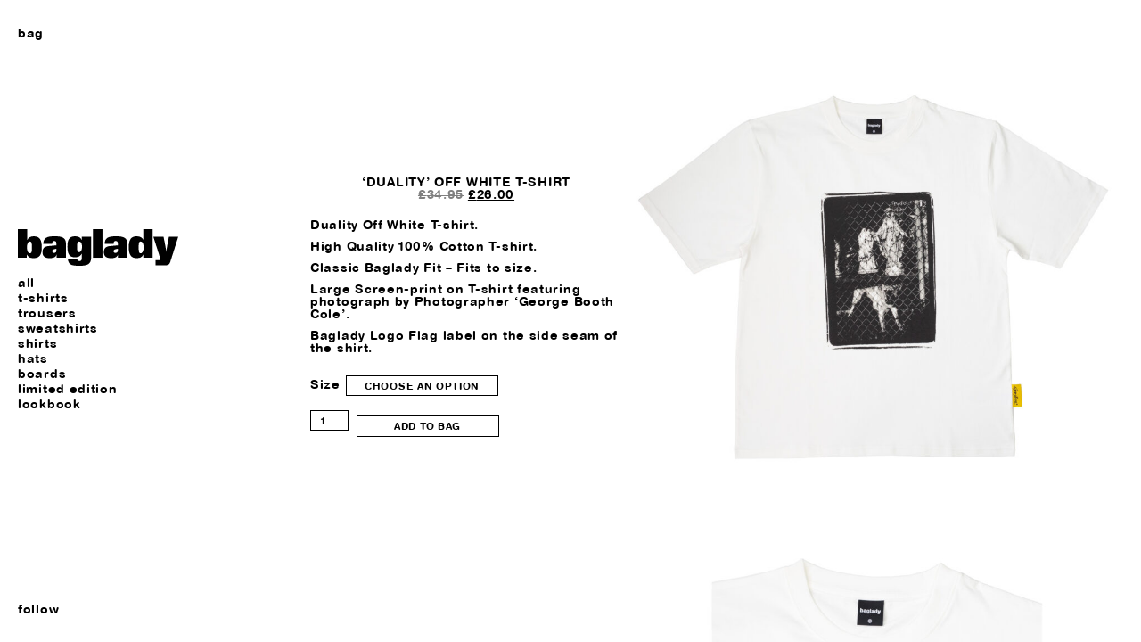

--- FILE ---
content_type: text/css
request_url: https://baglady.supplies/wp-content/themes/bagLady/style.css?ver=1768619089
body_size: 9161
content:
/*
Theme Name: BagLady
Description: Theme for DK - APR 2015 - Updated 4th May 2020 - Updated April 2021
Author: David Holland @ LeCollective
Version: 2.1.1;
*/

html,
body,
div,
span,
applet,
object,
iframe,
h1,
h2,
h3,
h4,
h5,
h6,
p,
blockquote,
pre,
a,
abbr,
acronym,
address,
big,
cite,
code,
del,
dfn,
em,
img,
ins,
kbd,
q,
s,
samp,
small,
strike,
strong,
sub,
sup,
tt,
var,
b,
u,
i,
center,
dl,
dt,
dd,
ol,
ul,
li,
fieldset,
form,
label,
legend,
table,
caption,
tbody,
tfoot,
thead,
tr,
th,
td,
article,
aside,
canvas,
details,
embed,
figure,
figcaption,
footer,
header,
hgroup,
menu,
nav,
output,
ruby,
section,
summary,
time,
mark,
audio,
video {
  margin: 0;
  padding: 0;
  border: 0;
  font-size: 100%;
  font: inherit;
  vertical-align: baseline;
}

:root {
  --grey: #999a9a;
}

/* HTML5 display-role reset for older browsers */
article,
aside,
details,
figcaption,
figure,
footer,
header,
hgroup,
menu,
nav,
section {
  display: block;
}

body {
  line-height: 1;
  /* overflow: hidden; */
}

ol,
ul {
  list-style: none;
}

blockquote,
q {
  quotes: none;
}

blockquote:before,
blockquote:after,
q:before,
q:after {
  content: "";
  content: none;
}

table {
  border-collapse: collapse;
  border-spacing: 0;
}

li {
  list-style: none;
}

body {
  background: #fff;
  color: #000;
  font-size: 14px;
}

.clear {
  display: block;
  clear: both;
}

.clearfix:after {
  display: block;
  visibility: hidden;
  clear: both;

  height: 0;

  content: ".";
}

* html .clearfix,
* html .clearfix {
  height: 1%;
}

.clearfix {
  display: block;
}
/* 
.page-template-archive,
.template-archive {
  background: #000;
  color: #fff;
}

.page-template-archive a,
.page-template-archive a:visited,
.page-template-archive a:active,
.page-template-archive a:focus {
  color: #fff;
} */

a,
a:visited,
a:active,
a:focus {
  text-decoration: none;
  color: #000;
}

html,
body {
  min-height: 100%;
}

#page,
#footer {
  opacity: 0;
}

#site {
  display: flex;
  height: 100%;
}

#header {
  margin-bottom: 30px;
  z-index: 9;
  width: 180px;
  position: fixed;
  padding: 1% 2% 0 2%;
  height: 100%;
}

#wrapper {
  width: calc(100% - 180px);
  margin-left: 180px;
  padding: 2%;
  height: 96%;
  overflow-y: scroll;
}

#page {
  height: 100%;
}

#logo {
  display: inline-block;
}

.wht_logo {
  display: none;
}
/* 
.page-template-archive .blk_logo {
  display: none;
}

.page-template-archive .wht_logo {
  display: inline-block;
} */

.ease {
  -webkit-transition: all 0.5s ease-in-out;
  -moz-transition: all 0.5s ease-in-out;
  -o-transition: all 0.5s ease-in-out;
  transition: all 0.5s ease-in-out;
}

.mob_copy {
  display: none;
}

#dsk_menu {
  padding-top: 20px;
}

#lead_menu li.current-menu-item a,
#lead_menu li a,
#lead_menu li a:hover {
  border-bottom: 1px solid;
  -webkit-transition: all 0.5s ease-in-out;
  -moz-transition: all 0.5s ease-in-out;
  -o-transition: all 0.5s ease-in-out;
  transition: all 0.5s ease-in-out;
}

#dsk_menu li,
#dsk_menu li a {
  display: block;
  font-size: 16px;
}

#dsk_menu li a {
  -webkit-transition: all 0.5s ease-in-out;
  -moz-transition: all 0.5s ease-in-out;
  -o-transition: all 0.5s ease-in-out;
  transition: all 0.5s ease-in-out;
  border-bottom: 1px solid #fff;
}

.page-template-about #dsk_menu li a {
  border-bottom: 1px solid #000;
}

.page-template-about #dsk_menu li.current-menu-item a,
.page-template-about #dsk_menu li a:hover,
.page-template-about #dsk_menu .sm li a:hover {
  border-bottom: 1px solid #fff;
}

#dsk_menu #secondary_menu li a,
#dsk_menu #mob_sec li a {
  font-size: 14px;
}

.mob_item {
  display: none;
}

.sm {
  opacity: 0;
  display: none;
  padding-top: 3px;
}

#dsk_menu .sm .current-menu-item a,
#dsk_menu .sm li a:hover {
  border-bottom: 1px solid #000;
}

#dsk_menu .sm li a {
  padding-bottom: 2px;
  font-size: 14px;
}

.sm.hideme {
  opacity: 1;
}

.page-template-collections .sm {
  opacity: 1;
}

.page-template-collections .mob_item .sm {
  opacity: 0;
}

.page-template-collections .mob_item .sm.hideme {
  opacity: 1;
}

#logo img {
  width: 100%;
  padding-top: 5px;
  max-width: 50px;
}

.moblogo,
.smob_cont {
  display: none;
}

/*#my_hero img, #single_slide img {
	height:auto;
	width:auto;
}
#single_slide {
	margin-left: auto;
	margin-right: auto;
	left: 0;
	right: 0;
}*/
#single_title {
  font-size: 1.4em;
  margin-bottom: 30px;
  text-align: center;
}

#page h1,
#page h2 {
  font-size: 18px;
  margin-bottom: 40px;
  text-align: center;
}

#loader {
  background: #fff;
  position: absolute;
  width: 100%;
  height: 100%;
  top: 0;
  left: 0;
  z-index: 9999;
  text-align: center;
  padding-top: 20%;
}

.loaders {
  display: inline-block;
  vertical-align: middle;
  font-size: 3em;
  opacity: 0;
}

.centerani {
  max-width: 200px;
  padding: 0 1%;
}

.centerani img {
  width: 100%;
  height: auto;
}

.single {
}

form {
  text-align: left;
}

.page-template-default #page {
  height: 100%;
  position: relative;
  padding: 0;
  width: auto;
}

.page_news {
  display: table;
  width: 100%;
  position: absolute;
  text-align: center;
  height: 100%;
}

#val {
  display: table-cell;
  vertical-align: middle;
}

.menu-header-container {
  display: inline-block;
  position: absolute;
  right: 0;
  padding-top: 30px;
  width: 50%;
  text-align: right;
}

ul#menu-header li {
  display: inline-block;
  margin-left: 30px;
}

ul#menu-header li a,
#footer ul li a {
  border-bottom: 2px solid none;
  -webkit-transition: all 0.5s ease-in-out;
  -moz-transition: all 0.5s ease-in-out;
  -o-transition: all 0.5s ease-in-out;
  transition: all 0.5s ease-in-out;
  font-size: 16px;
  padding-bottom: 3px;
}

ul#menu-header li a:hover,
ul#menu-header li.current_page_item a {
  border-bottom: 2px solid #ff0000;
  -webkit-transition: all 0.5s ease-in-out;
  -moz-transition: all 0.5s ease-in-out;
  -o-transition: all 0.5s ease-in-out;
  transition: all 0.5s ease-in-out;
}

article {
  max-width: 500px;
  display: inline-block;
  width: calc(93.2% / 3);
  margin: 1%;
  overflow: hidden;
  position: relative;
  cursor: pointer;
}

article img {
  vertical-align: top;
}

#project_info {
  color: #fff;
  padding: 8% 20%;
  background-color: rgba(255, 0, 0, 0.75);
  z-index: 999;
  position: fixed;
  bottom: 0;
  left: 0;
  width: 60%;
  height: 32%;
  display: none;
  line-height: 19px;
}

#pro_copy {
  display: table-row;
}

#project_info p {
  text-align: center;
  max-width: 700px;
  vertical-align: middle;
}

#project_info p a {
  color: #fff;
  text-decoration: underline;
}

#abt {
  padding: 20px 0;
}

#abt h1 {
  text-align: center;
}

#abt p {
  text-align: center;
  max-width: 700px;
  margin: auto;
  margin-bottom: 10px;
  line-height: 19px;
}

#abt .sy-slides-crop {
  overflow: visible;
}

.overlay {
  width: 100%;
  height: 100%;
  position: absolute;
  background-color: rgba(255, 0, 0, 0.75);
  opacity: 0;
  -webkit-transition: all 0.5s ease-in-out;
  -moz-transition: all 0.5s ease-in-out;
  -o-transition: all 0.5s ease-in-out;
  transition: all 0.5s ease-in-out;
  cursor: pointer;
  top: 0;
}

article:hover > .overlay {
  opacity: 1;
  -webkit-transition: all 0.5s ease-in-out;
  -moz-transition: all 0.5s ease-in-out;
  -o-transition: all 0.5s ease-in-out;
  transition: all 0.5s ease-in-out;
  top: 0;
}

.work_title {
  color: #fff;
  width: 72%;
  text-align: center;
  font-size: 2.9em;
  position: relative;
  top: 50%;
  -webkit-transform: translateY(-50%);
  -ms-transform: translateY(-50%);
  transform: translateY(-50%);
  padding: 0 14%;
}

article .work_image img {
  width: 100%;
  height: auto;
}

#my_hero li img,
#single_slide li img {
  text-align: center;
  /*max-width:100%;
        max-width:95%;
    width:auto;
    padding-bottom:50px;
    height:auto;*/
}

.header #single_title {
  display: none;
}

.single .header #single_title {
  display: inline-block;
  padding-top: 0px;
}

.columns {
  display: inline-block;
  vertical-align: top;
  padding: 0 10px;
}

#page #col1,
#page #col2 {
  width: 48%;
  max-width: 450px;
}

#col3 h1,
#col3 h2 {
  text-align: left;
}

#col2 {
  line-height: 18px;
}

#col2 h3 {
  margin-bottom: 0px;
}

#col3 {
  width: 26%;
}

#col2 ul li {
  display: inline-block;
  padding: 0 10px;
}

#col3 h1 {
  margin: 0px 0 20px 0;
}

#col3 h2 {
  margin: 40px 0 20px 0;
}

#col3 ul li {
  padding: 2px 0;
}

#col2 ul li a,
#col3 ul li a {
  text-decoration: underline;
}

.columns p,
#page_content p {
  margin-bottom: 18px;
  width: 460px;
  margin-left: auto;
  margin-right: auto;
  line-height: 18px;
}

#col2 p {
  margin-bottom: 0px;
}

.columns h3,
#page_content h3,
.columns .titles {
  font-size: 16px;
  margin-bottom: 20px;
}

#page_content {
  text-align: center;
}

.columns img {
  width: 100%;
  height: auto;
}

#footer {
  position: fixed;
  width: 100%;
  padding: 2%;
  left: 0;
  bottom: 0;
  z-index: 999999999;
}

#footer.showme {
  background: rgba(255, 255, 255, 0.8);
}

.page-template-about #footer.showme,
.page-template-archive #footer.showme {
  background: rgba(0, 0, 0, 1);
}

#footer #foot-men {
  text-align: justify;
  font-size: 0.1px; /* IE 9/10 fix */
}

#footer #foot-men:after {
  content: "";
  width: 100%; /* Ensures justification for single lines */
  display: inline-block;
}

#footer #foot-men li {
  font-size: 16px;
  display: inline-block;
  opacity: 0;
  border-bottom: 1px solid #fff;
}

#footer #foot-men li:hover {
  border-bottom: 1px solid #000;
}

.page-template-about footer #foot-men li,
.page-template-archive #footer #foot-men li {
  border-bottom: 1px solid #000;
}

.page-template-about footer #foot-men li:hover,
.page-template-archive #footer #foot-men li:hover {
  border-bottom: 1px solid #fff;
}

#footer #foot-men li:first-child {
  text-align: left;
}

#footer #foot-men li:last-child {
  text-align: right;
}

#footer #foot-men li#contbut,
#footer #foot-men li.showme {
  opacity: 1;
  cursor: pointer;
}

@-webkit-keyframes left-right {
  0% {
    -moz-transform: translateY(-20%) translateX(-10%);
    -ms-transform: translateY(-20%) translateX(-10%);
    -webkit-transform: translateY(-20%) translateX(-10%);
    transform: translateY(-20%) translateX(-10%);
  }
  100% {
    -moz-transform: translateY(0%) translateX(10%);
    -ms-transform: translateY(0%) translateX(10%);
    -webkit-transform: translateY(0%) translateX(10%);
    transform: translateY(0%) translateX(10%);
  }
}

@-moz-keyframes left-right {
  0% {
    -moz-transform: translateY(-20%) translateX(-10%);
    -ms-transform: translateY(-20%) translateX(-10%);
    -webkit-transform: translateY(-20%) translateX(-10%);
    transform: translateY(-20%) translateX(-10%);
  }
  100% {
    -moz-transform: translateY(0%) translateX(10%);
    -ms-transform: translateY(0%) translateX(10%);
    -webkit-transform: translateY(0%) translateX(10%);
    transform: translateY(0%) translateX(10%);
  }
}

@-ms-keyframes left-right {
  0% {
    -moz-transform: translateY(-20%) translateX(-10%);
    -ms-transform: translateY(-20%) translateX(-10%);
    -webkit-transform: translateY(-20%) translateX(-10%);
    transform: translateY(-20%) translateX(-10%);
  }
  100% {
    -moz-transform: translateY(0%) translateX(10%);
    -ms-transform: translateY(0%) translateX(10%);
    -webkit-transform: translateY(0%) translateX(10%);
    transform: translateY(0%) translateX(10%);
  }
}

@keyframes left-right {
  0% {
    -moz-transform: translateY(-20%) translateX(-10%);
    -ms-transform: translateY(-20%) translateX(-10%);
    -webkit-transform: translateY(-20%) translateX(-10%);
    transform: translateY(-20%) translateX(-10%);
  }
  100% {
    -moz-transform: translateY(0%) translateX(10%);
    -ms-transform: translateY(0%) translateX(10%);
    -webkit-transform: translateY(0%) translateX(10%);
    transform: translateY(0%) translateX(10%);
  }
}

@-webkit-keyframes right-left {
  0% {
    -moz-transform: translateY(0%) translateX(10%);
    -ms-transform: translateY(0%) translateX(10%);
    -webkit-transform: translateY(0%) translateX(10%);
    transform: translateY(0%) translateX(10%);
  }
  100% {
    -moz-transform: translateY(-20%) translateX(-10%);
    -ms-transform: translateY(-20%) translateX(-10%);
    -webkit-transform: translateY(-20%) translateX(-10%);
    transform: translateY(-20%) translateX(-10%);
  }
}

@-moz-keyframes right-left {
  0% {
    -moz-transform: translateY(0%) translateX(10%);
    -ms-transform: translateY(0%) translateX(10%);
    -webkit-transform: translateY(0%) translateX(10%);
    transform: translateY(0%) translateX(10%);
  }
  100% {
    -moz-transform: translateY(-20%) translateX(-10%);
    -ms-transform: translateY(-20%) translateX(-10%);
    -webkit-transform: translateY(-20%) translateX(-10%);
    transform: translateY(-20%) translateX(-10%);
  }
}

@-ms-keyframes right-left {
  0% {
    -moz-transform: translateY(0%) translateX(10%);
    -ms-transform: translateY(0%) translateX(10%);
    -webkit-transform: translateY(0%) translateX(10%);
    transform: translateY(0%) translateX(10%);
  }
  100% {
    -moz-transform: translateY(-20%) translateX(-10%);
    -ms-transform: translateY(-20%) translateX(-10%);
    -webkit-transform: translateY(-20%) translateX(-10%);
    transform: translateY(-20%) translateX(-10%);
  }
}

@keyframes right-left {
  0% {
    -moz-transform: translateY(0%) translateX(10%);
    -ms-transform: translateY(0%) translateX(10%);
    -webkit-transform: translateY(0%) translateX(10%);
    transform: translateY(0%) translateX(10%);
  }
  100% {
    -moz-transform: translateY(-20%) translateX(-10%);
    -ms-transform: translateY(-20%) translateX(-10%);
    -webkit-transform: translateY(-20%) translateX(-10%);
    transform: translateY(-20%) translateX(-10%);
  }
}

.sy-box {
}

.sy-box.sy-loading .sy-slides-wrap,
.sy-box.sy-loading .sy-pager {
  visibility: hidden;
}

/* element that wraps the slides */
.sy-slides-wrap {
  position: relative;
  height: 100%;
  width: 100%;
}

.sy-slides-wrap:hover .sy-controls {
  display: block;
}

/* element that crops the visible area to the slides */
.sy-slides-crop {
  height: 100%;
  width: 100%;
  /*position: absolute;*/
  /*overflow: hidden;*/
}

.home .sy-slides-crop {
  height: 100%;
  width: 100%;
  position: absolute;
  overflow: hidden;
}

/* list containing the slides */
.sy-list {
  width: 100%;
  height: 100%;
  list-style: none;
  margin: 0;
  padding: 0;
}

.sy-list.horizontal {
  -moz-transition: left ease;
  -o-transition: left ease;
  -webkit-transition: left ease;
  transition: left ease;
}

.sy-list.vertical {
  -moz-transition: top ease;
  -o-transition: top ease;
  -webkit-transition: top ease;
  transition: top ease;
}

/* single slide */
.sy-slide {
  position: absolute;
  width: 80%;
  left: 0;
  right: 0;
  margin: auto;
  z-index: 2;
}

.sy-slide.kenburns {
  width: 140%;
  left: -20%;
}

.sy-slide.kenburns.useCSS {
  -moz-transition-property: opacity;
  -o-transition-property: opacity;
  -webkit-transition-property: opacity;
  transition-property: opacity;
}

.sy-slide.kenburns.useCSS.sy-ken:nth-child(1n) {
  -webkit-animation-name: left-right;
  -webkit-animation-fill-mode: forwards;
  -moz-animation-name: left-right;
  -moz-animation-fill-mode: forwards;
  -o-animation-name: left-right;
  -o-animation-fill-mode: forwards;
  animation-name: left-right;
  animation-fill-mode: forwards;
}

.nexter {
  text-align: center;
}

.sy-slide.kenburns.useCSS.sy-ken:nth-child(2n) {
  -webkit-animation-name: right-left;
  -webkit-animation-fill-mode: forwards;
  -moz-animation-name: right-left;
  -moz-animation-fill-mode: forwards;
  -o-animation-name: right-left;
  -o-animation-fill-mode: forwards;
  animation-name: right-left;
  animation-fill-mode: forwards;
}

.sy-slide.sy-active {
  z-index: 3;
}

.sy-slide > a {
  margin: 0;
  padding: 0;
  display: block;
  width: 100%;
}

.sy-slide > a > img {
  margin: 0 auto;
  padding: 0;
  display: block;
  /*width: 100%;*/
  border: 0;
  max-width: 1500px;
}

.single_page {
  position: relative;
}

#project_close::before,
#project_button::before,
#mobclose::before {
  content: url(img/crosswhtupdate.svg);
  float: left;
  -moz-transition: 0.5s all;
  -webkit-transition: 0.5s all;
  margin-right: 5px;
}

#project_button::before {
}

#project_button::before {
  content: url(img/cross_red.svg);
}

#project_close:hover::before,
#project_button:hover::before,
#mobclose:hover::before {
  -moz-transform: rotate(45deg);
  -webkit-transform: rotate(45deg);
}

#project_button {
  right: 5%;
  /*margin-top:-50px;*/
  margin-top: -19%;
  position: absolute;
}

#project_close {
  position: absolute;
  top: 15%;
  right: 4.5%;
}

#project_close,
#project_close:hover,
#project_button,
#project_button:hover {
  width: 40px;
  height: 40px;
  display: block;
  cursor: pointer;
}

#page .sign_up {
  width: 31%;
  margin: auto;
  text-align: center;
  padding-top: 30px;
  max-width: 375px;
}

#page .sign_up h1 {
  font-size: 14px;
  margin-bottom: 5px;
  text-align: left;
}

.button {
  margin: 5px 0px 5px 5px;
  float: right;
}

/* next/ prev buttons, with arrows and clickable area a lot larger than the visible buttons */
.sy-controls {
  list-style: none;
  height: 100%;
  width: 100%;
  position: absolute;
  padding: 0;
  margin: 0;
  top: 6%;
}

.home .sy-controls {
  list-style: none;
  height: 100%;
  width: 100%;
  position: absolute;
  padding: 0;
  margin: 0;
  top: 6%;
}

.sy-controls li {
  position: absolute;
  z-index: 33;
  width: 22px;
}

.sy-controls li.sy-prev {
  left: 0;
  top: 42%;
}

.sy-controls li.sy-prev a:after {
  background-position: -5% 0;
  margin-left: -2em;
}

.sy-controls li.sy-next {
  right: 0;

  top: 42%;
}

.sy-controls li.sy-next a:after {
  background-position: 105% 0;
}

.about_mob {
  display: none;
}

@media only screen and (max-device-width: 600px) {
  .sy-controls {
    display: block;
  }

  .sy-controls li {
    min-width: 2.1em;
  }

  .sy-controls li a:after {
    width: 1.4em;
    height: 1.4em;
    margin-top: -0.7em;
    margin-left: -0.7em;
  }
}

/* captions, styled fo the overlay variant */
.sy-caption-wrap {
  position: absolute;
  bottom: 2em;
  z-index: 12;
  display: none;
  left: 50%;
}

.sy-caption-wrap .sy-caption {
  position: relative;
  left: -50%;
  background-color: rgba(0, 0, 0, 0.54);
  color: #fff;
  padding: 0.4em 1em;
  -moz-border-radius: 1.2em;
  -webkit-border-radius: 1.2em;
  border-radius: 1.2em;
}

.sy-caption-wrap .sy-caption a:link,
.sy-caption-wrap .sy-caption a:visited {
  color: #e24b70;
  font-weight: 600;
  text-decoration: none;
}

.sy-caption-wrap .sy-caption a:hover,
.sy-caption-wrap .sy-caption a:focus {
  text-decoration: underline;
}

@media only screen and (max-device-width: 600px),
  screen and (max-width: 600px) {
  .sy-caption-wrap {
    left: 0;
    bottom: 0.4em;
  }

  .sy-caption-wrap .sy-caption {
    left: 0;
    padding: 0.2em 0.4em;
    font-size: 0.92em;
    -moz-border-radius: 0;
    -webkit-border-radius: 0;
    border-radius: 0;
  }
}

/* pager bubbles */
.sy-pager {
  overflow: hidden;
  *zoom: 1;
  display: block;
  width: 100%;
  margin: 1em 0;
  padding: 0;
  list-style: none;
  text-align: center;
  height: 25px;
}

.sy-pager li {
  display: inline-block;
  width: 1.2em;
  height: 1.2em;
  margin: 0 1em 0 0;
  -moz-border-radius: 50%;
  -webkit-border-radius: 50%;
  border-radius: 50%;
}

.sy-pager li.sy-active a {
  background-color: #829caa;
}

.sy-pager li a {
  width: 100%;
  height: 100%;
  display: block;
  background-color: #d9e1e5;
  text-indent: -9999px;
  -moz-background-size: 2em;
  -o-background-size: 2em;
  -webkit-background-size: 2em;
  background-size: 2em;
  -moz-border-radius: 50%;
  -webkit-border-radius: 50%;
  border-radius: 50%;
}

.sy-pager li a:link,
.sy-pager li a:visited {
  opacity: 1;
}

.sy-pager li a:hover,
.sy-pager li a:focus {
  opacity: 0.6;
}

/* element to "keep/ fill" the space of the content, gets intrinsic height via js */
.sy-filler {
  width: 100%;
}

.sy-filler.ready {
  -moz-transition: padding 600ms ease;
  -o-transition: padding 600ms ease;
  -webkit-transition: padding 600ms ease;
  transition: padding 600ms ease;
}

.sy-pager,
#mobmenu,
#mobclose,
#mobile_overlay {
  display: none;
}

article {
  width: calc(91% / 4);
}

.work_title {
  font-size: 3em;
  letter-spacing: 2px;
}

.page-template-work #footer {
  display: inline-block;
  text-align: center;
  width: 100%;
  margin: auto;
  position: relative;
}

.menu-footer-container,
#menu-footer {
  width: 100%;
  text-align: center;
  margin: auto;
}

@media only screen and (max-width: 1700px) {
  .work_title {
    font-size: 2.5em;
  }
}

@media only screen and (max-width: 1450px) {
  .work_title {
    font-size: 2.1em;
  }
}

@media only screen and (min-width: 1220px) {
  article {
    width: calc(90.5% / 4);
  }

  .work_title {
    font-size: 1.9em;
  }
}

@media only screen and (max-width: 1220px) {
  article {
    width: calc(93.1% / 3);
  }

  .work_title {
    font-size: 2.1em;
  }

  .slidetitle {
  }
}

@media only screen and (max-width: 1085px) {
  article {
    width: calc(92.7% / 3);
  }

  .work_title {
    font-size: 1.9em;
  }

  .email {
    width: 85%;
  }
}

@media only screen and (max-width: 900px) {
  .single .header #single_title,
  #footer #foot-men li.socbut {
    display: none;
  }

  #page .sign_up {
    width: 37%;
  }
}

@media only screen and (max-width: 887px) {
  article {
    width: calc(92.5% / 3);
  }

  .work_title {
    font-size: 1.7em;
  }
}

@media only screen and (max-width: 768px) {
  article {
    width: calc(95% / 2);
  }

  .work_title {
    font-size: 1.7em;
  }

  #my_hero img,
  #single_slide img {
    width: 100%;
  }
}

@media only screen and (max-width: 680px) {
  #page .sign_up {
    width: 50%;
  }

  .columns p,
  #page_content p {
    width: 96%;
    padding: 0 2%;
  }
}

@media only screen and (max-width: 600px) {
  .full_cont,
  .about_dkt {
    display: none;
  }

  .about_mob {
    display: block;
  }

  .mainlogo {
    display: none;
  }

  .work_title {
    font-size: 1.5em;
  }

  .single #header {
    margin-bottom: 0;
  }

  .sy-controls li a::after {
    height: 3em;
  }

  .sy-controls li.sy-prev,
  .sy-controls li.sy-next {
    top: 35%;
  }

  #mobmenu {
    display: block;
    cursor: pointer;
    position: fixed;
    right: 5%;
    top: 10px;
    z-index: 999;
  }

  .mline {
    background: #000;
    height: 2px;
    width: 39px;
    margin-bottom: 12px;
    opacity: 1;
    top: 5px;
    position: relative;
    -webkit-transition: all 0.5s ease-in-out;
    -moz-transition: all 0.5s ease-in-out;
    -o-transition: all 0.5s ease-in-out;
    transition: all 0.5s ease-in-out;
  }

  .mline.dance {
    background: #fff;
    top: 20px;
    -webkit-transition: all 0.5s ease-in-out;
    -moz-transition: all 0.5s ease-in-out;
    -o-transition: all 0.5s ease-in-out;
    transition: all 0.5s ease-in-out;
  }

  #line1.mline,
  #line3.mline {
    -moz-transform: rotate(0deg);
    -webkit-transform: rotate(0deg);
  }

  #line1.mline.dance {
    -moz-transform: rotate(-225deg);
    -webkit-transform: rotate(-225deg);
  }

  #line2.mline.dance {
    opacity: 0;
    -moz-transform: rotate(225deg);
    -webkit-transform: rotate(225deg);
  }

  #line3.mline.dance {
    -moz-transform: rotate(225deg);
    -webkit-transform: rotate(225deg);
    top: -8px;
  }

  #mobclose.mobilemenu {
    display: block;
    position: fixed;
    right: 0;
    top: 0;
    z-index: 999;
    padding: 3%;
  }

  #mobmenu img {
    width: 100%;
    height: auto;
  }

  .menu-header-container {
    background-color: rgba(255, 0, 0, 0.75);
    position: fixed;
    top: 0;
    padding: 18% 5% 4% 5%;
    width: 40%;
    z-index: 99;
    opacity: 0;
    right: -50%;
    -webkit-transition: all 0.5s ease-in-out;
    -moz-transition: all 0.5s ease-in-out;
    -o-transition: all 0.5s ease-in-out;
    transition: all 0.5s ease-in-out;
  }

  .menu-header-container.mobilemenu {
    opacity: 1;
    right: 0;
    -webkit-transition: all 0.5s ease-in-out;
    -moz-transition: all 0.5s ease-in-out;
    -o-transition: all 0.5s ease-in-out;
    transition: all 0.5s ease-in-out;
  }

  ul#menu-header li {
    display: block;
    margin-left: 0;
    text-align: right;
    padding: 6% 0;
  }

  ul#menu-header li a {
    color: #fff;
    border-bottom: 0px !important;
    font-size: 2em;
  }

  ul#menu-header li a:hover,
  ul#menu-header li.current_page_item a {
  }

  #project_info {
    height: 100%;
    padding: 0 15%;
    width: 70%;
  }

  #project_close {
    top: 15px;
    right: 11px;
  }

  #project_info p {
    position: relative;
    top: 50%;
    -webkit-transform: translateY(-50%);
    -ms-transform: translateY(-50%);
    transform: translateY(-50%);
  }

  #footer {
    display: none;
    width: 84%;
    position: absolute;
    bottom: 0;
    padding: 10px 0;
  }

  .page-template-about #footer {
  }

  #footer ul li a:hover {
    border-bottom: 0px;
  }
}

@media only screen and (max-width: 489px) {
  #header {
    top: 0;
  }

  #my_hero img,
  #single_slide img {
    width: 100%;
  }

  #my_hero li {
    margin-bottom: 10px;
  }

  #wrapper {
    padding: 2%;
  }

  .work_title {
    font-size: 2em;
  }

  #my_hero li img,
  #single_slide li img {
    max-width: 100%;
  }

  #page .sign_up {
    width: 80%;
  }
}

.page-template-work #page {
  padding: 60px 6%;
  padding: 10vh 6vw;
}

.sy-box,
#content {
  width: 100%;
  height: 100%;
}
#my_hero {
  position: fixed;
  top: 0;
  left: 0;
  width: 100%;
  height: 100%;
  z-index: 0;
}
#my_hero .bgSlide {
  width: 100%;
  height: 100%;
  background-repeat: no-repeat;
  background-position: center;
  background-size: cover;
}
#my_hero.owl-carousel .owl-stage,
#my_hero.owl-carousel .owl-stage .owl-item {
  width: 100%;
  height: 100%;
}
#my_hero > li {
  width: 100%;
  height: 100%;
  position: relative;
  overflow: hidden;
}

#my_hero > li img,
#about {
  position: absolute;
  top: 50%;
  left: 50%;
  transform: translate(-50%, -50%);
  -ms-transform: translate(-50%, -50%);
  -webkit-transform: translate(-50%, -50%);
}

.sy-slide {
  width: auto;
}

.sy-controls li.sy-prev,
.sy-controls li.sy-next {
  top: 50%;
  margin-top: -16px;
}

.sy-controls li.sy-prev {
  margin-left: -5%;
}

.sy-controls li.sy-next {
  margin-right: -5%;
}

#project_button {
  right: 4.8%;
  margin-top: 0;
  top: auto;
  bottom: 5vh;
  height: 40px;
  width: 40px;
}

.menu-header-container {
  padding-top: 0;
  line-height: 48px;
}

#project_info {
  height: 51%;
  width: 100%;
}

#project_info p {
  margin: 0 auto;
  top: 0;
  -webkit-transform: translateY(0);
  -ms-transform: translateY(0);
  transform: translateY(0);
}

#single_title {
  position: absolute;
  left: 25%;
  right: 25%;
  top: 0;
  bottom: 0;
  line-height: 48px;
  margin: 0;
}

#my_hero p,
.about_mob #about p {
  text-align: center;
  max-width: 700px;
  margin: auto;
  margin-bottom: 10px;
  line-height: 19px;
}

.work_title {
  width: 100%;
  position: absolute;
  top: 50%;
  padding: 0 14%;
  -webkit-transform: translateY(-50%);
  -ms-transform: translateY(-50%);
  transform: translateY(-50%);
}

article {
  width: 23%;
  overflow: hidden;
}

@media only screen and (max-width: 1890px) {
  article {
    width: 31%;
  }
}

@media only screen and (min-width: 1890px) {
  article {
    width: 23%;
  }
}

@media only screen and (min-width: 1600px) {
  #project_info p {
    max-width: 815px;
    display: block;
  }

  #about p {
    font-size: 24px;
    line-height: 28px;
  }
}

@media only screen and (max-width: 960px) {
  article {
    width: 30%;
  }
}

@media only screen and (max-width: 768px) {
  article {
    width: 47%;
  }
}

.page-template-about .sy-slides-crop {
  overflow: visible;
}

#about {
  width: 80%;
  margin: auto;
}

#page h1#single_title {
  position: initial;
  margin-bottom: 0px;
}

body.page-template-work {
  overflow: auto;
}

.page-template-work #page {
  position: relative;
  height: auto;
  max-height: none;
}

.about_mob #about p {
  line-height: 20px;
}

@media only screen and (max-width: 600px) {
  .menu-header-container {
    padding: 18% 5% 4% 5%;
  }

  body {
    overflow: auto;
  }

  #my_hero > li img,
  #about {
    position: static;
    -webkit-transform: translateY(0);
    -ms-transform: translateY(0);
    transform: translateY(0);
    width: 100%;
  }

  #my_hero > li {
    height: auto;
  }

  /* #page {
    position: static;
    padding: 100px 3%;
  } */

  /* #page,
  #wrapper {
    height: 100%;
    position: relative !important;
    text-align: center;
  } */

  article {
    width: 100%;
    margin: 0;
  }

  #my_hero > li + li,
  article + article {
    margin-top: 0px;
  }

  .home #my_hero > li + li {
    margin-top: 0px;
  }

  .page-template-about #my_hero {
    display: none;
  }
}

@media only screen and (max-width: 489px) {
  #project_info {
    height: 100%;
  }

  #project_button {
    bottom: 5vh;
    position: fixed;
  }

  #project-close {
    top: 15px;
    right: 11px;
  }

  .page-template-work #page,
  .single #page {
    padding: 60px 3%;
    padding: 10vh 3vw;
  }

  #footer {
    display: block;
  }

  .home #footer {
    width: 100%;
    padding: 10px 4%;
    left: 0;
  }

  .single #footer,
  .single .header h1#single_title {
    display: none;
  }

  ul#menu-footer {
    display: table;
    width: 100%;
    list-style: none;
  }

  ul#menu-footer li {
    display: table-cell;
    text-align: center;
    padding-right: 0;
  }

  ul#menu-footer li:first-child {
    text-align: left;
  }

  ul#menu-footer li:last-child {
    text-align: right;
  }

  .page-template-work #my_hero > li + li {
    margin-top: 0;
  }
}

@media only screen and (max-width: 736px) {
  .columns {
    padding: 0 5px;
  }

  #footer {
    display: none;
  }

  #col1,
  #col2 {
    width: 49%;
    text-align: center;
  }

  .header {
    text-align: center;
  }

  .mob_item {
    display: block;
    position: absolute;
    top: 0px;
    width: 100%;
    height: 100%;
    z-index: 9;
  }

  .grad {
    width: 100%;
    left: 0;
    right: 0;
    height: 50px;
    background-repeat: repeat-x;
    position: fixed;
  }

  .gradblktop {
    top: 0;
    background-image: url(img/trans.png);
  }

  .gradblkbot {
    background-image: url(img/transbot.png);
    bottom: 0;
  }

  .gradwhttop {
    top: 0;
    background-image: url(img/transwhttop.png);
  }

  .gradwhtbot {
    background-image: url(img/transwhtbot.png);
    bottom: 0;
  }

  #val {
    padding: 70px 0;
  }

  #col3 {
    width: 100%;
    padding-top: 30px;
    text-align: center;
  }

  #dsk_menu,
  .dsk_copy {
    display: none;
  }

  #col2 .titles {
    margin-bottom: 5px;
  }

  #col2 h1 {
    margin-top: 20px;
  }

  .slidetitle {
    display: none;
  }

  .mob_copy {
    display: block;
  }

  #mob_tl,
  #mob_tr,
  #mob_bl,
  #mob_br {
    position: fixed;
  }

  #header {
    width: 92%;
    padding: 1% 4% 0 4%;
  }

  #mob_br,
  #mob_tr {
    right: 5%;
  }

  #mob_tl,
  #mob_bl {
    left: 5%;
  }

  #mob_tl {
    top: 30px;
    cursor: pointer;
  }

  #mob_tr {
    top: 30px;
  }

  #mob_bl {
    bottom: 30px;
  }

  #mob_br {
    bottom: 30px;
  }

  #secondary_menu {
    padding: 5px 0 0 10px;
  }

  #secondary_menu li {
    padding-top: 20px;
  }

  .loaders {
    font-size: 1.5em;
  }

  .centerani {
    max-width: 120px;
    padding: 0 1%;
  }

  .sy-controls li a:after {
    text-indent: 0;
    line-height: 2.8em;
    position: absolute;
    width: 30px;
    height: 1.2em;
    left: 50%;
    top: 0;
    margin-top: -2em;
    margin-left: -0.9em;
  }

  .sy-controls li.sy-prev {
    margin-left: 0;
  }

  .sy-controls li.sy-next {
    margin-right: 0;
  }

  .sy-controls li.sy-prev,
  .sy-controls li.sy-next {
    top: 100%;
    margin-top: -10px;
  }

  .sy-controls li.sy-prev a::after {
    background-position: -5% 0;
    margin-left: -1em;
  }
}

@media only screen and (min-device-width: 320px) and (max-device-width: 568px) and (orientation: landscape) {
  #single_title {
    display: none !important;
  }

  #page {
    padding: 60px 3% 10px 3%;
  }

  #page h1,
  #page h2 {
    margin-bottom: 20px;
  }

  #col2 h1 {
    margin-top: 0px;
  }

  .slidetitle {
    bottom: -5px;
  }

  .sy-controls li.sy-prev,
  .sy-controls li.sy-next {
    top: 55%;
    margin-top: -10px;
  }

  #my_hero > li img {
    width: 55%;
    height: auto;
    max-height: none;
  }

  .page-template-work #my_hero > li + li {
    margin-top: 0;
  }
}

@media only screen and (max-width: 480px) {
  #page #col1,
  #page #col2 {
    width: 100%;
  }

  .loaders {
    font-size: 1.3em;
  }

  .centerani {
    max-width: 80px;
    padding: 0 1%;
  }

  #loader {
    padding-top: 55%;
  }

  #col2 {
    margin-bottom: 120px;
  }
}

#mega-menu-wrap-main-menu #mega-menu-main-menu > li.mega-menu-item {
  display: block;
}

#mega-menu-wrap-main-menu
  #mega-menu-main-menu
  > li.mega-menu-flyout
  ul.mega-sub-menu {
  position: absolute;
}

#mega-menu-wrap-main-menu
  #mega-menu-main-menu
  li.mega-menu-item.mega-toggle-on
  > ul.mega-sub-menu {
  position: inherit;
}

/*Navigation*/
#header {
  text-transform: uppercase;
}

.menu-main-menu-container {
  padding-top: 40px;
}

#header ul li a {
  display: block;
  padding-bottom: 3px;
}

.menu-main-menu-container ul.menu ul.sub-menu {
  overflow: hidden;
  max-height: 0;
  transition: max-height 1s ease-out;
  margin-left: 20px;
  font-weight: normal;
}
.menu-main-menu-container ul.menu ul.sub-menu li.saleCat a {
  color: #cc0000;
}

.menu-main-menu-container ul.menu ul.sub-menu li:last-child {
  margin-bottom: 20px;
}

.add-to-cart-btn {
  margin-top: 20px;
}

.bottom-links {
  position: absolute;
  bottom: 40px;
}

.bottom-menu-container {
  margin-top: 20px;
}

.menu-main-menu-container ul.menu li.open ul.sub-menu {
  max-height: 300px;
}

.menu-main-menu-container li.open > a,
.menu-main-menu-container li.current-menu-item > a,
.menu-main-menu-container li a:hover,
.add-to-cart-btn a:hover,
.add-to-cart-btn.active a {
  color: var(--grey);
}

body {
  letter-spacing: 0.05em;
}

/*Header*/

/*Collections*/
#slider,
#slider > .owl-stage-outer,
#slider .slide,
#slider .owl-stage,
#slider .owl-item {
  height: 100%;
}

#slider .slide {
  position: relative;
}

#slider .slide .image {
  height: 100%;
  width: 100%;
  background-repeat: no-repeat;
  background-size: contain;
  background-position: left center;
}

#footer {
  width: 96%;
}

/*WooCommerce Overrides*/
.woocommerce.columns-3 ul.products li.product {
  margin: 0 20px 15px 0;
}
.woocommerce span.onsale {
  display: none;
}
.woocommerce nav.woocommerce-pagination ul {
  border: 0;
}
.woocommerce nav.woocommerce-pagination ul li {
  border: 0;
}
.woocommerce nav.woocommerce-pagination ul li a:focus,
.woocommerce nav.woocommerce-pagination ul li a:hover,
.woocommerce nav.woocommerce-pagination ul li span.current {
  background: none;
}
.woocommerce.columns-3 ul.products li.product.last {
  margin-right: 0;
}

#page .woocommerce ul.products li.product .woocommerce-loop-product__title,
.woocommerce ul.products li.product .price {
  float: left;
  width: 50%;
  margin: 0;
  padding: 0;
  font-size: 0.857em;
  color: #000;
  transition: color 0.3s ease-in-out;
}
.woocommerce ul.products li.product .price {
  text-align: right;
}
.woocommerce ul.products li.product .POACont {
  font-size: 12px;
}
.woocommerce ul.products li.product .price ins {
  text-decoration: none;
  font-weight: bold;
}
#my_hero.owl-carousel .owl-stage {
  max-height: 100%;
}
#my_hero.owl-carousel .owl-stage .owl-item img {
  max-height: 100vh;
  /* max-width: 100%; */
  height: auto;
  width: auto;
}
#my_hero.owl-carousel .owl-stage-outer {
  height: 100%;
}
#my_hero.owl-carousel .animated {
  animation-duration: 1s;
}
#my_hero.owl-carousel .owl-nav {
  display: none;
}
#page
  .woocommerce
  ul.products
  li.product:hover
  .woocommerce-loop-product__title,
.woocommerce ul.products li.product:hover .price {
  color: var(--grey);
}

.woocommerce ul.products li.product a img {
  transition: all 0.3s ease-in-out;
}

.woocommerce ul.products li.product:hover a img {
  filter: grayscale(100%);
}

.woocommerce div.product div.summary,
.woocommerce-page div.product div.summary {
  float: left;
  position: fixed;
}

.woocommerce div.product div.images,
.woocommerce-page div.product div.images {
  float: right;
  width: 55%;
}

.product-desc p,
.product-desc ul {
  margin-bottom: 10px;
}

.product-desc ul {
  margin-left: 10px;
}

.product-desc ul li {
  list-style: disc;
  margin-left: 10px;
}

.woocommerce div.product p.price,
.woocommerce div.product span.price,
.product-title {
  width: 49%;
  float: left;
  margin-bottom: 50px;
  font-size: 1em;
  color: #000;
  text-transform: uppercase;
  font-weight: bold;
}

.product-title {
  margin-right: 2%;
}
.proPrice {
  text-align: right;
}
.woocommerce .quantity .qty {
  display: none;
}

.cart-container {
  width: 50%;
}

.woocommerce div.product form.cart {
}
.POACont {
  margin-top: 0;
  position: absolute;
  right: 0;
}
.POABut,
.woocommerce div.product form.cart .button,
.woocommerce-cart .wc-proceed-to-checkout a.checkout-button {
  background: #fff;
  text-transform: uppercase;
  border: 1px solid #000;
  padding: 5px 20px;
  min-width: 160px;
  text-align: center;
  color: #000;
  border-radius: 0;
  transition: all 0.3s ease-in-out;
  font-size: 0.8em;
  float: none;
  letter-spacing: 0.05em;
}
.POABut:hover,
.woocommerce div.product form.cart .button:hover,
.woocommerce-cart .wc-proceed-to-checkout a.checkout-button:hover {
  background: #000;
  color: #fff;
}

.cart-content .cart_item {
  display: flex;
  margin-bottom: 20px;
  position: relative;
}

.cart-content .cart_item .crt-col {
  width: 30%;
  text-transform: uppercase;
}

.cart-content .cart_item .product-name {
  width: 40%;
}

.cart-content .cart_item .product-name img {
  width: 100%;
  max-width: 100px;
}

.cart-item-list {
  border-bottom: 1px solid #000;
}

.order-total,
.cart-item-list {
  margin-bottom: 20px;
}

.woocommerce
  div.product
  div.images
  .woocommerce-product-gallery__image:nth-child(n + 2) {
  width: 100%;
}
.owl-carousel .animated {
  animation-duration: 0s;
}
/* .slider-image {
  opacity: 0;
  height: calc(96vh - 150px);
  width: calc(100% - 180px);
  background-repeat: no-repeat;
  background-size: contain;
  cursor: pointer;
  transition: opacity 1s ease-in-out;
  background-position: left bottom;
} */
.slider-image {
  opacity: 0;
  width: calc(100% - 180px);
  max-width: 2300px;
  background-repeat: no-repeat;
  background-size: contain;
  cursor: pointer;
  transition: opacity 1s ease-in-out;
  background-position: left bottom;
}
.owl-carousel .owl-item .slider-image img {
  /* display: none; */
  width: auto;
  height: auto;
  max-width: 100%;
  max-height: 80vh;
}
.owl-item.active .slider-image {
  opacity: 1;
}

.slide-content {
  height: 100px;
  padding-top: 50px;
  display: flex;
}

.slide-counter {
  width: 10%;
}

.slide-title,
.slide-desc {
  font-weight: bold;
  text-transform: uppercase;
}

.slide-title {
  width: 30%;
}

.slide-desc {
  width: 60%;
  font-weight: bold;
}
#slider .owl-nav {
  position: absolute;
  bottom: 150px;
  width: 100%;
  display: flex;
  justify-content: space-between;
  height: 100%;
}
#slider .owl-nav button {
  width: 50%;
  outline: 0;
  margin: 0;
}
#slider .owl-nav button.owl-prev:hover {
  cursor: url("img/DK-CursorLeftSmall.png") 64 50, auto;
}
#slider .owl-nav button.owl-next:hover {
  cursor: url("img/DK-CursorRightSmall.png") 64 50, auto;
}
#slider .owl-nav button:hover {
  background: none;
}
#slider .owl-nav button img {
  width: 100%;
  height: auto;
  display: none;
}
.row-container {
  display: flex;
}

.row-container .col-3 {
  width: 32%;
  margin-right: 2%;
}

.row-container .col-3:nth-child(3n + 3) {
  margin-right: 0;
}

.woocommerce #page h2 {
  text-align: left;
}

.qty-count {
  margin-left: 30px;
}

#page h2.cart-title {
  font-size: 14px;
  text-align: left;
}

.cart-container .product-remove-btn {
  position: absolute;
  top: 0;
  right: 0;
}
.woocommerce a.remove {
  color: #000 !important;
}
.woocommerce a.remove:hover {
  background: none;
  color: red !important;
}
.page-template-about p {
  margin-bottom: 1.3em;
  line-height: 1.3em;
}

.page-template-about .abt-right a {
  text-transform: uppercase;
}
.abt-contact {
  margin-top: 1.45em;
}
.page-template-about #page h1,
.abt-contact h4,
.abt-contact h5 {
  font-size: 14px;
  text-transform: uppercase;
  font-weight: bold;
}

.abt-contact h4 {
  margin-bottom: 1.3em;
}
.page-template-about .abt-right blockquote a,
.page-template-about .abt-right .abt-contact a {
  text-transform: none;
}
.page-template-about .abt-right blockquote {
  opacity: 0.6;
}
.page-template-default h3 {
  margin-bottom: 4.8em;
  text-transform: uppercase;
}
.page-template-default .content-area p strong {
  font-weight: bold;
}
.page-template-default .content-area p {
  margin-bottom: 1.7em;
}
.page-template-default .content-area p:last-child {
  margin-bottom: 0;
}
.woocommerce ul.products li.product a img {
  margin: 0 0 5px;
}
.woocommerce ul.products li.product .onsale {
  min-height: 0;
  min-width: 0;
  padding: 0;
  font-weight: 700;
  position: absolute;
  text-align: left;
  line-height: 1;
  top: 5px;
  left: 5px;
  margin: 0;
  border-radius: 0;
  background-color: transparent;
  color: #cc0000;
  font-size: 12px;
  z-index: 9;
  font-weight: bold;
  text-transform: uppercase;
}
#pro-imgs .woocommerce-product-gallery__image {
  margin-bottom: 5px;
  font-size: 0;
  display: block;
  pointer-events: none;
}
#page .default h1,
#page .default h2 {
  text-align: left;
}
#page .default {
  padding-bottom: 40px;
}
#page .default p {
  max-width: 650px;
}
#page .default p.soldPro {
  text-align: right;
  font-size: 12px;
}
#signUp {
  padding: 40px 0;
}
#signUp h6 {
  font-weight: bold;
  margin-bottom: 10px;
}
#signUp input {
  width: 350px;
  -moz-appearance: none;
  -webkit-appearance: none;
  background: none;
  border: 0;
  border-bottom: 1px solid #000;
  margin: 5px 0px 5px 0;
  padding: 5px;
  color: #000;
  display: block;
}
#signUp input:focus {
  outline: 0;
}
::-webkit-input-placeholder {
  color: var(--grey);
  font-size: 10px;
}

:-moz-placeholder {
  /* Firefox 18- */
  color: var(--grey);
  font-size: 10px;
}

::-moz-placeholder {
  /* Firefox 19+ */
  color: var(--grey);
  font-size: 10px;
}

:-ms-input-placeholder {
  color: var(--grey);
  font-size: 10px;
}
#signUp .button.sub {
  float: none;
  width: auto;
  border: 1px solid #000;
  padding: 5px 15px;
  margin-top: 15px;
}
#mainMenu {
  display: none;
}
.woocommerce div.product .out-of-stock,
.woocommerce div.product .in-stock {
  display: none;
}
@media only screen and (max-width: 1400px) {
  .woocommerce-page.columns-3 ul.products li.product,
  .woocommerce.columns-3 ul.products li.product,
  .woocommerce.columns-3 ul.products li.product.last {
    width: calc(50% - 20px);
    margin: 0 20px 15px 0;
    display: inline-block;
    float: none;
    vertical-align: top;
  }
  .woocommerce-page.columns-3 ul.products li.product,
  .woocommerce.columns-3 ul.products li.product:nth-child(2n) {
    margin-right: 0;
  }
}
@media only screen and (max-width: 768px) {
  #header {
    display: block;
    height: auto;
    width: 100%;
    padding: 1% 2% 0 2%;
    display: block;
  }
  #mainMenu {
    display: block;
    position: fixed;
    top: 20px;
    right: 20px;
    z-index: 9;
  }
  #mainNav {
    position: fixed;
    top: 0;
    width: 100%;
    height: calc(100% - 140px);
    left: 0;
    padding: 70px 2%;
    background: #fff;
    display: none;
  }
  #logo {
    position: fixed;
    z-index: 9;
  }
  .mline {
    background: #000;
    width: 34px;
    height: 1px;
    margin-bottom: 7px;
    opacity: 1;
    transition: all 0.5s ease-in-out;
  }
  .bottom-links li {
    display: inline-block;
    margin-right: 5px;
  }
  .bottom-links ul,
  .bottom-menu-container {
    margin-top: 0px;
    display: inline-block;
  }
  #slider {
    margin-top: 70px;
  }
  .slider-image img {
    display: block;
    width: 100%;
    height: auto;
  }
  body.menuActive .mline {
    transition: all 0.5s ease-in-out;
    margin-top: 0px;
  }
  body.menuActive #line1 {
    transform: translate(2px, 9px) rotate(45deg);
  }
  body.menuActive #line3 {
    transform: translate(2px, -7px) rotate(-45deg);
  }
  body.menuActive #line2 {
    opacity: 0;
  }
  body.menuActive .mline:last-child {
    margin-bottom: 0;
  }
  .woocommerce div.product form.cart,
  .POACont {
    margin: 20px 0;
  }
  #wrapper {
    margin-left: 0;
    width: 100%;
  }

  .woocommerce-page.columns-3 ul.products li.product,
  .woocommerce.columns-3 ul.products li.product,
  .woocommerce.columns-3 ul.products li.product.last,
  .woocommerce ul.products[class*="columns-"] li.product,
  .woocommerce-page ul.products[class*="columns-"] li.product {
    width: 100%;
    margin: 0 0 20px 0;
  }
  #page h1,
  #page h2 {
    margin-bottom: 30px;
  }
  #page .default,
  .page-template-work #page,
  .single #page {
    padding: 90px 0;
  }
  .woocommerce div.product div.summary,
  .woocommerce-page div.product div.summary {
    float: none;
    position: relative;
  }
  #page,
  #wrapper {
    text-align: left;
  }
  .woocommerce div.product p.price,
  .woocommerce div.product span.price,
  .product-title {
    width: 100%;
  }
  .woocommerce div.product p.price,
  .woocommerce div.product span.price,
  .product-title {
    margin-bottom: 20px;
  }
  .woocommerce div.product .POA p.price,
  .woocommerce div.product .POA span.price {
    margin-bottom: 0;
  }
  .woocommerce div.product div.images,
  .woocommerce-page div.product div.images {
    float: none;
    width: 100%;
    padding-top: 20px;
  }
  .menu-main-menu-container ul.menu ul.sub-menu {
    margin-left: 10px;
  }

  .cart-container {
    width: 100%;
  }
  /* .POABut,
  .woocommerce div.product form.cart .button,
  .woocommerce-cart .wc-proceed-to-checkout a.checkout-button {
    position: absolute;
    left: 0;
  } */
  .woocommerce-error,
  .woocommerce-info,
  .woocommerce-message {
    padding: 1em;
    color: #000000;
    border-top: 1px solid #000 !important;
  }
  .woocommerce-error::before,
  .woocommerce-info::before,
  .woocommerce-message::before {
    content: none !important;
  }
  .woocommerce .col2-set .col-2,
  .woocommerce-page .col2-set .col-2 {
    margin-top: 40px;
  }
  .woocommerce #respond input#submit.alt,
  .woocommerce a.button.alt,
  .woocommerce button.button.alt,
  .woocommerce input.button.alt {
    background-color: #000;
    color: #fff;
    -webkit-font-smoothing: antialiased;
    border: 1px solid;
    border-radius: 0;
  }
  .slider-image {
    height: auto;
    width: 100%;
  }
  .slide-content {
    padding-top: 20px;
    flex-wrap: wrap;
  }
  .slide-counter,
  .slide-title {
    width: 50%;
  }
  .slide-desc {
    width: 100%;
    display: none;
  }
  .row-container {
    flex-wrap: wrap;
    margin-top: 70px;
  }
  .row-container .col-3 {
    width: 100%;
    margin: 0 auto 40px auto;
  }
  .page-template-default h3 {
    margin-bottom: 2em;
  }
  .page-template-default .content-area p {
    margin-bottom: 1em;
  }
  #signUp {
    padding: 20px 0;
  }
}
input {
  border-radius: 0 !important;
}


--- FILE ---
content_type: text/css
request_url: https://baglady.supplies/wp-content/themes/bagLady/css/main.css
body_size: 3923
content:
@font-face {
  font-family: "HelveticaRounded LT";
  src: url("../fonts/HelveticaRoundedLT-BoldObl.woff2") format("woff2"), url("../fonts/HelveticaRoundedLT-BoldObl.woff") format("woff");
  font-weight: bold;
  font-style: italic;
  font-display: swap;
}
@font-face {
  font-family: "HelveticaRounded LT";
  src: url("../fonts/HelveticaRoundedLT-Bold.woff2") format("woff2"), url("../fonts/HelveticaRoundedLT-Bold.woff") format("woff");
  font-weight: bold;
  font-style: normal;
  font-display: swap;
}
#site {
  display: flex;
}
#site #wrapper {
  width: calc(100% - 180px);
  margin-left: 220px;
  padding: 30px 20px 30px 20px;
}
@media screen and (max-width:768px) {
  #site #wrapper {
    margin-left: 0;
    width: 100%;
    padding: 60px 20px 30px 20px;
  }
}

body {
  font-family: "HelveticaRounded LT";
}

#header {
  display: flex;
  flex-direction: column;
  justify-content: space-between;
  padding: 30px 20px 30px 20px;
  height: calc(100vh - 60px);
  text-transform: lowercase;
  font-family: "HelveticaRounded LT";
}
@media screen and (max-width:768px) {
  #header {
    padding: 20px 20px 20px 20px;
    height: 40px;
    width: calc(100% - 40px);
  }
}
#header .top-links .add-to-cart-btn {
  margin-top: 0px;
}
#header #mainMenu {
  display: none;
}
@media screen and (max-width:768px) {
  #header #mainMenu {
    display: block;
  }
}
@media screen and (max-width:768px) {
  #header #logo {
    position: relative;
    width: 180px;
  }
}
#header #logo svg {
  width: 100%;
  height: auto;
}
#header #mainNav .menu-main-menu-container {
  padding-top: 10px;
}
@media screen and (max-width:768px) {
  #header #mainNav {
    padding: 20px;
    height: calc(100vh - 40px);
  }
}
#header .bottom-links {
  position: relative;
  bottom: unset;
}
@media screen and (max-width:768px) {
  #header .bottom-links {
    display: none;
  }
}
#header .bottom-links .add-to-cart-btn {
  margin-top: 0;
}

.select2-container {
  box-sizing: border-box;
  display: inline-block;
  margin: 0;
  position: relative;
  vertical-align: middle;
  font-size: 0.8em;
  text-transform: uppercase;
  font-family: "HelveticaRounded LT";
}

.select2-container .select2-selection--single {
  box-sizing: border-box;
  cursor: pointer;
  display: block;
  user-select: none;
  -webkit-user-select: none;
  width: -webkit-fit-content;
  width: -moz-fit-content;
  width: fit-content;
}

.select2-container .select2-selection--single .select2-selection__rendered {
  display: block;
  padding: 5px 20px;
  overflow: hidden;
  text-overflow: ellipsis;
  white-space: nowrap;
  line-height: 1;
}

.select2-container .select2-selection--single .select2-selection__clear {
  background-color: transparent;
  border: none;
}

.select2-container[dir=rtl] .select2-selection--single .select2-selection__rendered {
  padding-right: 8px;
  padding-left: 8px;
}

.select2-container .select2-selection--multiple {
  box-sizing: border-box;
  cursor: pointer;
  display: block;
  user-select: none;
  -webkit-user-select: none;
}

.select2-container .select2-selection--multiple .select2-selection__rendered {
  display: inline;
  list-style: none;
  padding: 0;
}

.select2-container .select2-selection--multiple .select2-selection__clear {
  background-color: transparent;
  border: none;
}

.select2-container .select2-search--inline .select2-search__field::-webkit-search-cancel-button {
  -webkit-appearance: none;
}

.select2-dropdown {
  background-color: white;
  border: 1px solid black;
  border-radius: 0px;
  box-sizing: border-box;
  display: block;
  position: absolute;
  left: -100000px;
  width: 100%;
  z-index: 1051;
}

.select2-results {
  display: block;
}

.select2-results__options {
  list-style: none;
  margin: 0;
  padding: 0;
}

.select2-results__option {
  padding: 6px;
  user-select: none;
  -webkit-user-select: none;
}

.select2-results__option--selectable {
  cursor: pointer;
  color: black;
}

.select2-container--open .select2-dropdown {
  left: 0;
}

.select2-container--open .select2-dropdown--above {
  border-bottom: none;
  border-bottom-left-radius: 0;
  border-bottom-right-radius: 0;
}

.select2-container--open .select2-dropdown--below {
  border-top: none;
  border-top-left-radius: 0;
  border-top-right-radius: 0;
}

.select2-search--dropdown {
  display: block;
  padding: 4px;
}

.select2-search--dropdown .select2-search__field {
  padding: 4px;
  width: 100%;
  box-sizing: border-box;
}

.select2-search--dropdown .select2-search__field::-webkit-search-cancel-button {
  -webkit-appearance: none;
}

.select2-search--dropdown.select2-search--hide {
  display: none;
}

.select2-close-mask {
  border: 0;
  margin: 0;
  padding: 0;
  display: block;
  position: fixed;
  left: 0;
  top: 0;
  min-height: 100%;
  min-width: 100%;
  height: auto;
  width: auto;
  opacity: 0;
  z-index: 99;
  background-color: #fff;
  filter: alpha(opacity=0);
}

.select2-hidden-accessible {
  border: 0 !important;
  clip: rect(0 0 0 0) !important;
  -webkit-clip-path: inset(50%) !important;
  clip-path: inset(50%) !important;
  height: 1px !important;
  overflow: hidden !important;
  padding: 0 !important;
  position: absolute !important;
  width: 1px !important;
  white-space: nowrap !important;
}

.select2-container--default .select2-selection--single {
  background-color: #fff;
  border: 1px solid black;
  border-radius: 0px;
}

.select2-container--default .select2-selection--single .select2-selection__rendered {
  color: black;
}

.select2-container--default .select2-selection--single .select2-selection__clear {
  cursor: pointer;
  float: right;
}

.select2-container--default .select2-selection--single .select2-selection__placeholder {
  color: #999;
}

.select2-container--default .select2-selection--single .select2-selection__arrow {
  position: absolute;
  top: 1px;
  right: 1px;
  width: 20px;
  display: none !important;
}

.select2-container--default .select2-selection--single .select2-selection__arrow b {
  border-style: solid;
  border-width: 0 1px 1px 0;
  height: 0;
  margin-left: 0px;
  margin-top: -7px;
  position: absolute;
  top: 50%;
  width: 11px;
  height: 11px;
  transform: rotate(45deg);
  transition: transform 0.5s ease;
  border-color: #000;
}

.select2-container--open .select2-selection--single .select2-selection__arrow b {
  transform: rotate(225deg);
  margin-top: 0px;
}

.select2-container--default[dir=rtl] .select2-selection--single .select2-selection__clear {
  float: left;
}

.select2-container--default[dir=rtl] .select2-selection--single .select2-selection__arrow {
  left: 1px;
  right: auto;
}

.select2-container--default.select2-container--disabled .select2-selection--single {
  cursor: default;
}

.select2-container--default.select2-container--disabled .select2-selection--single .select2-selection__clear {
  display: none;
}

.select2-container--default .select2-selection--multiple {
  background-color: white;
  border: 1px solid black;
  border-radius: 0px;
  cursor: text;
  padding-bottom: 5px;
  padding-right: 5px;
  position: relative;
}

.select2-container--default .select2-selection--multiple.select2-selection--clearable {
  padding-right: 25px;
}

.select2-container--default .select2-selection--multiple .select2-selection__clear {
  cursor: pointer;
  height: 20px;
  margin-right: 10px;
  margin-top: 5px;
  position: absolute;
  right: 0;
  padding: 1px;
}

.select2-container--default .select2-selection--multiple .select2-selection__choice {
  background-color: #e4e4e4;
  border: 1px solid black;
  border-radius: 0px;
  box-sizing: border-box;
  display: inline-block;
  margin-left: 5px;
  margin-top: 5px;
  padding: 0;
  padding-left: 20px;
  position: relative;
  max-width: 100%;
  overflow: hidden;
  text-overflow: ellipsis;
  vertical-align: bottom;
  white-space: nowrap;
}

.select2-container--default .select2-selection--multiple .select2-selection__choice__display {
  cursor: default;
  padding-left: 2px;
  padding-right: 5px;
}

.select2-container--default .select2-selection--multiple .select2-selection__choice__remove {
  background-color: transparent;
  border: none;
  border-right: 1px solid #aaa;
  border-top-left-radius: 4px;
  border-bottom-left-radius: 4px;
  color: white;
  cursor: pointer;
  text-transform: uppercase;
  padding: 0 4px;
  position: absolute;
  left: 0;
  top: 0;
}

.select2-container--default .select2-selection--multiple .select2-selection__choice__remove:hover,
.select2-container--default .select2-selection--multiple .select2-selection__choice__remove:focus {
  background-color: #f1f1f1;
  color: black;
  outline: none;
}

.select2-container--default[dir=rtl] .select2-selection--multiple .select2-selection__choice {
  margin-left: 5px;
  margin-right: auto;
}

.select2-container--default[dir=rtl] .select2-selection--multiple .select2-selection__choice__display {
  padding-left: 5px;
  padding-right: 2px;
}

.select2-container--default[dir=rtl] .select2-selection--multiple .select2-selection__choice__remove {
  border-left: 1px solid #aaa;
  border-right: none;
  border-top-left-radius: 0;
  border-bottom-left-radius: 0;
  border-top-right-radius: 4px;
  border-bottom-right-radius: 4px;
}

.select2-container--default[dir=rtl] .select2-selection--multiple .select2-selection__clear {
  float: left;
  margin-left: 10px;
  margin-right: auto;
}

.select2-container--default.select2-container--focus .select2-selection--multiple {
  border: solid black 1px;
  outline: 0;
}

.select2-container--default.select2-container--disabled .select2-selection--multiple {
  background-color: #eee;
  cursor: default;
}

.select2-container--default.select2-container--disabled .select2-selection__choice__remove {
  display: none;
}

.select2-container--default.select2-container--open.select2-container--above .select2-selection--single,
.select2-container--default.select2-container--open.select2-container--above .select2-selection--multiple {
  border-top-left-radius: 0;
  border-top-right-radius: 0;
}

.select2-container--default.select2-container--open.select2-container--below .select2-selection--single,
.select2-container--default.select2-container--open.select2-container--below .select2-selection--multiple {
  border-bottom-left-radius: 0;
  border-bottom-right-radius: 0;
}

.select2-container--default .select2-search--dropdown .select2-search__field {
  border: 1px solid #aaa;
}

.select2-container--default .select2-search--inline .select2-search__field {
  background: transparent;
  border: none;
  outline: 0;
  box-shadow: none;
  -webkit-appearance: textfield;
}

.select2-container--default .select2-results > .select2-results__options {
  max-height: 200px;
  overflow-y: auto;
}

.select2-container--default .select2-results__option .select2-results__option {
  padding-left: 1em;
}

.select2-container--default .select2-results__option .select2-results__option .select2-results__group {
  padding-left: 0;
}

.select2-container--default .select2-results__option .select2-results__option .select2-results__option {
  margin-left: -1em;
  padding-left: 2em;
}

.select2-container--default .select2-results__option .select2-results__option .select2-results__option .select2-results__option {
  margin-left: -2em;
  padding-left: 3em;
}

.select2-container--default .select2-results__option .select2-results__option .select2-results__option .select2-results__option .select2-results__option {
  margin-left: -3em;
  padding-left: 4em;
}

.select2-container--default .select2-results__option .select2-results__option .select2-results__option .select2-results__option .select2-results__option .select2-results__option {
  margin-left: -4em;
  padding-left: 5em;
}

.select2-container--default .select2-results__option .select2-results__option .select2-results__option .select2-results__option .select2-results__option .select2-results__option .select2-results__option {
  margin-left: -5em;
  padding-left: 6em;
}

.select2-container--default .select2-results__option--group {
  padding: 0;
}

.select2-container--default .select2-results__option--disabled {
  color: black;
}

.select2-container--default .select2-results__option--selected {
  background-color: white;
  color: black;
}

.select2-container--default .select2-results__option--highlighted.select2-results__option--selectable {
  background-color: black;
  color: white;
}

.select2-container--default .select2-results__group {
  cursor: default;
  display: block;
  padding: 6px;
}

.select2-container--classic .select2-selection--single {
  background-color: #f7f7f7;
  border: 1px solid black;
  border-radius: 0px;
  outline: 0;
  background-image: linear-gradient(to bottom, #fff 50%, #eee 100%);
  background-repeat: repeat-x;
  filter: progid:DXImageTransform.Microsoft.gradient(startColorstr="#FFFFFFFF", endColorstr="#FFEEEEEE", GradientType=0);
}

.select2-container--classic .select2-selection--single .select2-selection__rendered {
  color: black;
}

.select2-container--classic .select2-selection--single .select2-selection__clear {
  cursor: pointer;
  float: right;
}

.select2-container--classic .select2-selection--single .select2-selection__placeholder {
  color: #999;
}

.select2-container--classic .select2-selection--single .select2-selection__arrow {
  background-color: #ddd;
  border: none;
  border-left: 1px solid #aaa;
  border-top-right-radius: 4px;
  border-bottom-right-radius: 4px;
  position: absolute;
  top: 1px;
  right: 1px;
  width: 20px;
  background-image: linear-gradient(to bottom, #eee 50%, #ccc 100%);
  background-repeat: repeat-x;
  filter: progid:DXImageTransform.Microsoft.gradient(startColorstr="#FFEEEEEE", endColorstr="#FFCCCCCC", GradientType=0);
}

.select2-container--classic .select2-selection--single .select2-selection__arrow b {
  border-color: #888 transparent transparent transparent;
  border-style: solid;
  border-width: 5px 4px 0 4px;
  height: 0;
  left: 50%;
  margin-left: -4px;
  margin-top: -2px;
  position: absolute;
  top: 50%;
  width: 0;
}

.select2-container--classic[dir=rtl] .select2-selection--single .select2-selection__clear {
  float: left;
}

.select2-container--classic[dir=rtl] .select2-selection--single .select2-selection__arrow {
  border: none;
  border: 1px solid black;
  border-radius: 0px;
  left: 1px;
  right: auto;
}

.select2-container--classic.select2-container--open .select2-selection--single {
  border: 1px solid black;
}

.select2-container--classic.select2-container--open .select2-selection--single .select2-selection__arrow {
  background: transparent;
  border: none;
}

.select2-container--classic.select2-container--open .select2-selection--single .select2-selection__arrow b {
  border-color: transparent transparent #888 transparent;
  border-width: 0 4px 5px 4px;
}

.select2-container--classic.select2-container--open.select2-container--above .select2-selection--single {
  border-top: none;
  border-top-left-radius: 0;
  border-top-right-radius: 0;
  background-image: linear-gradient(to bottom, #fff 0%, #eee 50%);
  background-repeat: repeat-x;
  filter: progid:DXImageTransform.Microsoft.gradient(startColorstr="#FFFFFFFF", endColorstr="#FFEEEEEE", GradientType=0);
}

.select2-container--classic.select2-container--open.select2-container--below .select2-selection--single {
  border-bottom: none;
  border-bottom-left-radius: 0;
  border-bottom-right-radius: 0;
  background-image: linear-gradient(to bottom, #eee 50%, #fff 100%);
  background-repeat: repeat-x;
  filter: progid:DXImageTransform.Microsoft.gradient(startColorstr="#FFEEEEEE", endColorstr="#FFFFFFFF", GradientType=0);
}

.select2-container--classic .select2-selection--multiple {
  background-color: white;
  border: 1px solid #aaa;
  border-radius: 4px;
  cursor: text;
  outline: 0;
  padding-bottom: 5px;
  padding-right: 5px;
}

.select2-container--classic .select2-selection--multiple:focus {
  border: 0;
}

.select2-container--classic .select2-selection--multiple .select2-selection__clear {
  display: none;
}

.select2-container--classic .select2-selection--multiple .select2-selection__choice {
  background-color: #e4e4e4;
  border: 1px solid #aaa;
  border-radius: 4px;
  display: inline-block;
  margin-left: 5px;
  margin-top: 5px;
  padding: 0;
}

.select2-container--classic .select2-selection--multiple .select2-selection__choice__display {
  cursor: default;
  padding-left: 2px;
  padding-right: 5px;
}

.select2-container--classic .select2-selection--multiple .select2-selection__choice__remove {
  background-color: transparent;
  border: none;
  color: #888;
  cursor: pointer;
  padding: 0 4px;
}

.select2-container--classic .select2-selection--multiple .select2-selection__choice__remove:hover {
  color: #555;
  outline: none;
}

.select2-container--classic[dir=rtl] .select2-selection--multiple .select2-selection__choice {
  margin-left: 5px;
  margin-right: auto;
}

.select2-container--classic[dir=rtl] .select2-selection--multiple .select2-selection__choice__display {
  padding-left: 5px;
  padding-right: 2px;
}

.select2-container--classic[dir=rtl] .select2-selection--multiple .select2-selection__choice__remove {
  border-top-left-radius: 0;
  border-bottom-left-radius: 0;
}

.select2-container--classic.select2-container--open .select2-selection--multiple {
  border: 1px solid black;
}

.select2-container--classic.select2-container--open.select2-container--above .select2-selection--multiple {
  border-top: none;
  border-top-left-radius: 0;
  border-top-right-radius: 0;
}

.select2-container--classic.select2-container--open.select2-container--below .select2-selection--multiple {
  border-bottom: none;
  border-bottom-left-radius: 0;
  border-bottom-right-radius: 0;
}

.select2-container--classic .select2-search--dropdown .select2-search__field {
  border: 1px solid #aaa;
  outline: 0;
}

.select2-container--classic .select2-search--inline .select2-search__field {
  outline: 0;
  box-shadow: none;
}

.select2-container--classic .select2-dropdown {
  background-color: #fff;
  border: 1px solid transparent;
}

.select2-container--classic .select2-dropdown--above {
  border-bottom: none;
}

.select2-container--classic .select2-dropdown--below {
  border-top: none;
}

.select2-container--classic .select2-results > .select2-results__options {
  max-height: 200px;
  overflow-y: auto;
}

.select2-container--classic .select2-results__option--group {
  padding: 0;
}

.select2-container--classic .select2-results__option--disabled {
  color: grey;
}

.select2-container--classic .select2-results__option--highlighted.select2-results__option--selectable {
  background-color: black;
  color: white;
}

.select2-container--classic .select2-results__group {
  cursor: default;
  display: block;
  padding: 6px;
}

.select2-container--classic.select2-container--open .select2-dropdown {
  border-color: black;
}

body.home #wrapper {
  height: calc(100vh - 60px);
  overflow: hidden;
}
body.home #wrapper #page {
  height: 100%;
}
body.home #wrapper #page .scattered {
  height: 100%;
  position: relative;
}
body.home #wrapper #page .scattered .scatter {
  position: absolute;
  max-width: 100%;
  height: auto;
}
body.home #wrapper #page .main_image {
  top: 0;
  left: 0;
  width: 100%;
  height: 100%;
  background-repeat: no-repeat;
  background-position: center;
  background-size: cover;
}
body.home #wrapper #page .main_image.mob {
  display: none;
}
@media screen and (max-width:768px) {
  body.home #wrapper #page .main_image.mob {
    display: block;
  }
}
body.home #wrapper #page .main_image.dsk {
  display: block;
}
@media screen and (max-width:768px) {
  body.home #wrapper #page .main_image.dsk {
    display: none;
  }
}

body.woocommerce #page #primary h1 {
  display: none;
}
body.woocommerce #page #primary .products li a {
  display: flex;
  flex-direction: column;
  align-items: center;
}
body.woocommerce #page #primary .products li a h2 {
  text-align: center;
}
body.woocommerce #page #primary .products li a .price {
  text-align: center;
}

.woocommerce .single-product .product {
  display: flex;
  height: calc(100vh - 60px);
  justify-content: flex-end;
}
@media screen and (max-width:768px) {
  .woocommerce .single-product .product {
    flex-direction: column;
    justify-content: flex-start;
  }
}
.woocommerce .single-product .product .summary {
  float: none;
  margin-bottom: 0;
  width: 30%;
  top: 50%;
  transform: translateY(-50%);
  left: calc(220px + 10%);
  max-width: 350px;
}
@media screen and (max-width:768px) {
  .woocommerce .single-product .product .summary {
    width: 100%;
    transform: unset;
    left: unset;
    top: unset;
    max-width: unset;
  }
}
.woocommerce .single-product .product .summary .product-title,
.woocommerce .single-product .product .summary .price {
  width: 100%;
  margin-right: 0;
  text-align: center;
  margin-bottom: 0;
}
.woocommerce .single-product .product .summary .price {
  margin-bottom: 20px;
}
.woocommerce .single-product .product .summary .product-desc {
  margin-bottom: 20px;
}
.woocommerce .single-product .product .summary .quantity .qty {
  display: inline-block;
  border: 1px solid black;
  padding: 4px 0;
  font-size: 0.8em;
}
.woocommerce .single-product .product .summary form.cart .button,
.woocommerce .single-product .product .summary form.cart input {
  font-family: "HelveticaRounded LT";
}
.woocommerce .single-product .product .summary .variations td.label {
  padding-right: 0;
}
.woocommerce .single-product .product .images {
  width: 55%;
  display: flex;
}
@media screen and (max-width:768px) {
  .woocommerce .single-product .product .images {
    width: 100%;
  }
}
.woocommerce .single-product .product .images #pro-imgs {
  width: 100%;
}
.woocommerce ul.products li.product {
  position: relative;
}
.woocommerce ul.products li.product:hover a img {
  filter: unset;
}
.woocommerce ul.products li.product .hovIMG {
  position: absolute;
  width: 100%;
  height: auto;
  top: 0;
  left: 0;
  opacity: 0;
  transition: opacity 0.5s ease;
}
.woocommerce ul.products li.product .woocommerce-loop-product__title {
  width: 100% !important;
}
.woocommerce ul.products li.product .attachment-woocommerce_thumbnail {
  opacity: 1;
  transition: opacity 0.5s ease;
}
.woocommerce ul.products li.product:hover .hovIMG {
  opacity: 1;
}
.woocommerce ul.products li.product:hover .attachment-woocommerce_thumbnail {
  opacity: 0;
}

.woocommerce-checkout #payment ul.payment_methods li img {
  max-width: 80px;
}

.woocommerce #respond input#submit.disabled,
.woocommerce #respond input#submit:disabled,
.woocommerce #respond input#submit:disabled[disabled],
.woocommerce a.button.disabled,
.woocommerce a.button:disabled,
.woocommerce a.button:disabled[disabled],
.woocommerce button.button.disabled,
.woocommerce button.button:disabled,
.woocommerce button.button:disabled[disabled],
.woocommerce input.button.disabled,
.woocommerce input.button:disabled,
.woocommerce input.button:disabled[disabled] {
  opacity: 1;
}

.return-to-shop {
  margin: 40px;
}
.return-to-shop .button {
  padding: 0.618em 1em;
  color: black !important;
  border: 1px solid black !important;
  background: none !important;
  transition: background-color 0.5s ease, color 0.5s ease;
}
.return-to-shop .button:hover {
  background-color: black !important;
  color: white !important;
}

.woocommerce-cart #wrapper {
  height: calc(100vh - 60px);
}
.woocommerce-cart #wrapper .container {
  height: 100%;
}
.woocommerce-cart #wrapper .container #primary {
  height: 100%;
}
.woocommerce-cart #wrapper .container #primary h1 {
  display: none;
}
.woocommerce-cart #wrapper .container #primary .woocommerce {
  height: 100%;
  display: flex;
  flex-direction: column;
  align-items: center;
  justify-content: center;
}
@media screen and (max-width:768px) {
  .woocommerce-cart #wrapper .container #primary .woocommerce {
    justify-content: flex-start;
  }
}
.woocommerce-cart #wrapper .container #primary .woocommerce .cart-container {
  margin: auto;
  display: flex;
  flex-direction: column;
  border: 1px solid black;
  width: 40%;
  max-width: 830px;
}
@media screen and (max-width:768px) {
  .woocommerce-cart #wrapper .container #primary .woocommerce .cart-container {
    margin: unset;
    width: 100%;
  }
}
.woocommerce-cart #wrapper .container #primary .woocommerce .cart-container h2 {
  text-align: center;
  padding: 40px 40px 0 40px;
}
.woocommerce-cart #wrapper .container #primary .woocommerce .cart-container .woocommerce-cart-form {
  padding: 0 40px 40px 40px;
  border-bottom: 1px solid black;
}
.woocommerce-cart #wrapper .container #primary .woocommerce .cart-container .woocommerce-cart-form .cart-item-list {
  border-bottom: 0;
}
.woocommerce-cart #wrapper .container #primary .woocommerce .cart-container .woocommerce-cart-form .cart-item-list .cart_item {
  margin-bottom: 40px;
}
.woocommerce-cart #wrapper .container #primary .woocommerce .cart-container .cart-collaterals {
  padding: 40px;
  width: calc(100% - 80px);
}

.woocommerce-cart .wc-proceed-to-checkout a.checkout-button {
  right: 0;
  margin: auto;
}

.woocommerce form .form-row label {
  text-transform: lowercase;
}

.woocommerce form .form-row .input-text,
.woocommerce-page form .form-row .input-text {
  border: 1px solid black;
  padding: 1em;
}

.woocommerce-error,
.woocommerce-info,
.woocommerce-message,
.woocommerce-info {
  border: 0 !important;
  background: unset !important;
  padding: 20px 20px 20px 0;
}
.woocommerce-error:before,
.woocommerce-info:before,
.woocommerce-message:before,
.woocommerce-info:before {
  content: none !important;
}

#add_payment_method #payment,
.woocommerce-cart #payment,
.woocommerce-checkout #payment {
  border-radius: 0;
  background: none;
}

body.woocommerce-checkout #wrapper #primary h1 {
  display: none;
}
body.woocommerce-checkout #wrapper #primary h3 {
  margin-bottom: 1.5em;
  text-transform: unset;
}
body.woocommerce-checkout #wrapper #primary p {
  max-width: unset;
}

.woocommerce .col2-set,
.woocommerce-page .col2-set {
  margin-bottom: 20px;
}

.woocommerce #respond input#submit.alt,
.woocommerce a.button.alt,
.woocommerce button.button.alt,
.woocommerce input.button.alt {
  background-color: unset;
  color: black;
  border: 1px solid black;
  border-radius: 0;
}
.woocommerce #respond input#submit.alt:hover,
.woocommerce a.button.alt:hover,
.woocommerce button.button.alt:hover,
.woocommerce input.button.alt:hover {
  background-color: black;
  color: white;
}

.page-template-about p {
  max-width: 650px;
}
.page-template-about .row-container.secondary {
  margin-top: 25vh;
}

.error_cont {
  display: flex;
  flex-direction: column;
  align-items: center;
  justify-content: center;
  height: calc(100vh - 60px);
}

.bgCover {
  position: fixed;
  top: 0;
  left: 0;
  width: 100vw;
  height: 100vh;
  pointer-events: none;
}
.bgCover svg {
  width: 100%;
  height: 100%;
  object-fit: contain;
}

.lookbookCont {
  display: flex;
  flex-direction: column;
}
.lookbookCont .lbimg {
  margin-bottom: 4vw;
  display: flex;
}
@media screen and (max-width:768px) {
  .lookbookCont .lbimg {
    flex-direction: column;
  }
}
.lookbookCont .lbimg:nth-child(even) {
  justify-content: flex-end;
}
.lookbookCont .lbimg img {
  max-width: 80%;
  height: auto;
  display: flex;
  align-self: flex-start;
}
@media screen and (max-width:768px) {
  .lookbookCont .lbimg img {
    width: 100%;
    height: auto;
    margin: auto;
  }
}

--- FILE ---
content_type: text/javascript
request_url: https://baglady.supplies/wp-content/themes/bagLady/js/functions.js?ver=1768619089
body_size: 1247
content:
// JavaScript Document

(function ($) {
  var siteUrl = $("#page").data("url");
  $(document).ready(function () {
    $("#mainMenu").click(function () {
      $("body").toggleClass("menuActive");
      $("#mainNav").fadeToggle();
    });

    $("#project_button, #project_close").click(function () {
      $("#project_info").slideToggle().css("display", "table");
      $("#project_button").fadeToggle();
    });

    $("#contbut").hover(function () {
      $("#foot-men li").addClass("showme");
      $("#footer").addClass("showme");
    });

    $("#footer").mouseleave(function () {
      $("#foot-men li").removeClass("showme");
      $("#footer").removeClass("showme");
    });

    $("#mobmenu, #mobclose").on("click", function (e) {
      $(".menu-header-container, #mobclose").toggleClass("mobilemenu");
      $(".mline").toggleClass("dance");
    });

    $("#header").delay(200).animate({ opacity: "1" }, 1200);
    $("#page").delay(500).animate({ opacity: "1" }, 1200);
    $("#footer").delay(900).animate({ opacity: "1" }, 1200);

    $(".collection").hover(function () {
      $("#mob_sec").fadeIn().addClass("hideme", 500);
    });

    $("#dsk_menu").mouseleave(function () {
      $("#mob_sec").removeClass("hideme", 1000);
      $("#mob_sec").fadeOut();
    });

    $("#mob_tl").click(function () {
      $("#secondary_menu").toggleClass("hideme", 1000);
      $("#secondary_menu").fadeToggle();
    });

    var siteUrl = $("#page").attr("data-url"),
    homeSlide = $("#my_hero"),
    mainSlide = $("#slider");

      mainSlide.owlCarousel({
        center: true,
        animateOut: "fadeOut",
        animateIn: "fadeIn",
        smartSpeed: 1250,
        items: 1,
        mouseDrag: false,
        loop: true,
        nav: true,
        dots: false,
        autoplay: false,
        navText: [
          "<img src='" +
            siteUrl +
            "wp-content/themes/daphnekrinos/img/DK-CursorLeft.svg'>",
          "<img src='" +
            siteUrl +
            "wp-content/themes/daphnekrinos/img/DK-CursorRight.svg'>",
        ],
      });

    $(".slider-image").on("click", function () {
      mainSlide.trigger("next.owl.carousel");
    });

    homeSlide.owlCarousel({
      center: true,
      animateOut: "fadeOut",
      animateIn: "fadeIn",
      smartSpeed: 1250,
      items: 1,
      mouseDrag: false,
      loop: true,
      nav: false,
      dots: false,
      autoplay: true,
    });
    // $("#my_hero").click(function () {
    //   homeSlide.trigger("next.owl.carousel");
    // });
    //    Navgation Drop down
    $(".menu-main-menu-container li").has(".sub-menu").addClass("has-child");
    $(".menu-main-menu-container li.current-menu-parent.has-child").addClass(
      "open"
    );
    var parentItem = $(".has-child > a");
    parentItem.on("click", function (e) {
      e.preventDefault();
      var self = $(this);
      self.parent().toggleClass("open");
    });

    // adjust width of product summary
    // adjustProductSummaryWidth();
    // $(window).on("resize", function () {
    //   adjustProductSummaryWidth();
    // });

    // function adjustProductSummaryWidth() {
    //   if ($(window).width() > 768) {
    //     var prodImageWidth = $(".product-imgs").width();
    //     $(".js-product-summary").width(prodImageWidth * 0.7);
    //   }
    // }
    $('select').select2({
      minimumResultsForSearch: -1
    }); 
    
    var canWidth = $("#wrapper .scattered").width(),
        canHeight = $("#wrapper .scattered").height();
      
      
      function randomCanvas() {
        
        $('#wrapper .scatter').each(function (idx, img) {

          function getRandomInt(min, max) {
            min = Math.ceil(min);
            max = Math.floor(max);
            return Math.floor(Math.random() * (max - min + 1)) + min;
          }
          
          var imgW = $(this).width();
          var imgH = $(this).height();
          var maxW = canWidth - imgW;
          var maxH = canHeight - imgH;
          var randPosX = getRandomInt(0, maxW);
          var randPosY = getRandomInt(0, maxH);
          // var totWidth = getRandomInt(0, 100);
          
          // $(img).width(totWidth+"%");
          // console.log(canWidth);
          // console.log(randPosX + imgW);
          // console.log((randPosX + imgW) - canWidth);

          
          if (canWidth < (randPosX + imgW)) {
            randPosX = ((randPosX + imgW) - canWidth);
          }
          else if (randPosX > imgW) {
            randPosX = randPosX - imgW;
          }

          if (canHeight < (randPosY + imgH)) {
            randPosY = ((randPosY + imgH) - canHeight);
          }
          else if (randPosY > imgH) {
            randPosY = randPosY - imgH;
          }
          
          $(img).css('left', randPosX);
          $(img).css('top', randPosY);
        });
      }
    
      randomCanvas();
    
      // function randomCanvasMob() {
      //   $('#wrapper div').each(function(idx, img) {
      //     var randPosX = Math.floor((Math.random() * bodyWidth));
      //     var randPosY = Math.floor((Math.random() * bodyHeight));
      //     var randWidth = Math.floor(Math.random()*20)+25;
      //     var totWidth = Math.round(($(window).width()/100)*randWidth);
      //     $(img).width(totWidth);
      //     $(img).css('left', randPosX);
      //     $(img).css('top', randPosY);
      //   });
      // }
      // checkSize();
    
      // function checkSize() {
      //   if ($(window).width() < 768) {
      //     randomCanvasMob();
      //    }
      //    else {
      //     randomCanvas();
      //    }
      // }
    







  });
})(jQuery);
